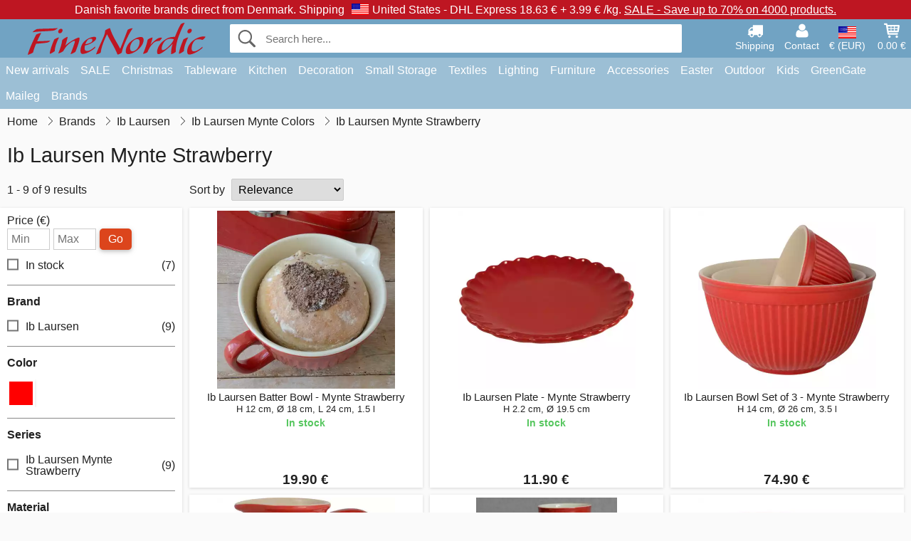

--- FILE ---
content_type: text/html; charset=UTF-8
request_url: https://www.finenordic.com/ib-laursen-mynte-strawberry
body_size: 11640
content:
<!DOCTYPE html>
<html lang="en">
<head>
	<meta charset="UTF-8">
	<title>Ib Laursen Mynte Strawberry Color - International Online Shop - FineNordic</title>
	<meta name="description" content="">
	<meta name="robots" content="index,follow">
	<meta name="viewport" content="width=device-width,initial-scale=1">
	<meta name="apple-mobile-web-app-capable" content="yes">
	<link rel="apple-touch-icon" sizes="180x180" href="https://images.finenordic.com/image/favicon/finenordic/apple-touch-icon.png">
    <link rel="icon" type="image/png" href="https://images.finenordic.com/image/favicon/finenordic/favicon-32x32.png" sizes="32x32">
    <link rel="icon" type="image/png" href="https://images.finenordic.com/image/favicon/finenordic/favicon-16x16.png" sizes="16x16">
    <link rel="manifest" href="/static/site_meta/2/manifest.json">
    <link rel="mask-icon" href="https://images.finenordic.com/image/favicon/finenordic/favicon/safari-pinned-tab.svg" color="#5bbad5">
    <link rel="shortcut icon" href="https://images.finenordic.com/image/favicon/finenordic/favicon.ico">
    <meta name="msapplication-config" content="/static/site_meta/2/browserconfig.xml">
    <meta name="theme-color" content="#71a3c3">
    <link rel="search" type="application/opensearchdescription+xml" href="/static/site_meta/2/opensearch.xml" title="FineNordic">
	<meta property="og:site_name" content="FineNordic">
	<meta property="og:url" content="https://www.finenordic.com/ib-laursen-mynte-strawberry">
	<meta property="og:title" content="Ib Laursen Mynte Strawberry Color - International Online Shop - FineNordic">
	<meta property="og:description" content="">
	<meta property="og:image" content="/image/logo/finenordic/finenordic-large.png">
	<meta property="og:type" content="website">
<link rel="alternate" href="https://www.finenordic.dk/ib-laursen-mynte-strawberry-roed" hreflang="da-DK"><link rel="alternate" href="https://www.finenordic.com/ib-laursen-mynte-strawberry" hreflang="x-default"><link rel="alternate" href="https://www.finenordic.de/ib-laursen-mynte-strawberry-rot" hreflang="de-AT"><link rel="alternate" href="https://www.finenordic.de/ib-laursen-mynte-strawberry-rot" hreflang="de-DE"><link rel="alternate" href="https://www.finenordic.no/ib-laursen-mynte-strawberry-roed" hreflang="no-NO"><link rel="alternate" href="https://www.finenordic.se/ib-laursen-mynte-strawberry" hreflang="sv-SE"><link rel="alternate" href="https://www.finenordic.co.uk/ib-laursen-mynte-strawberry" hreflang="en-GB"><link rel="alternate" href="https://www.finenordic.ch/ib-laursen-mynte-strawberry-rot" hreflang="de-CH">	
	<link rel="canonical" href="https://www.finenordic.com/ib-laursen-mynte-strawberry">
	
	<script>
	var hasCookies = document.cookie.length;
	
	function getCookie(a){if(!hasCookies)return"";a+="=";for(var c=document.cookie.split(";"),b=0;b<c.length;b++){var d=c[b].trim();if(0===d.indexOf(a))return decodeURIComponent(d.substring(a.length).replace(/\+/g, '%20'))}return""};

	function deleteCookie(a) {document.cookie=a+'=;'+'expires=Thu, 01 Jan 1970 00:00:00 GMT';}
	
	if (hasCookies) {
		if (getCookie('redirect_request')) {					
			document.cookie = 'redirect_reply=1;path=/';
			if (getCookie('redirect_reply')) {
				deleteCookie('redirect_request');
				window.location.reload(true);
			}
		}
	}
				
	</script>
	<link rel="stylesheet" href="/static/css/JA9K2mUorld3J3EKb0eN7Q.css"></head>
<body itemscope itemtype="http://schema.org/WebPage">
	<div id="page">
		<div id="page_overlay"></div>		
				<div id="context_notice_wrapper" class="row"><div id="context_notice" style="padding-right:5px;">
<span>Danish favorite brands direct from Denmark.</span>&nbsp;<span>Shipping<img id="country_flag" src="https://images.finenordic.com/image/flags/US.png" /><span class="s2">United States -</span> DHL Express 18.63 €&nbsp;+&nbsp;3.99 €&nbsp;/kg.</span>&nbsp;<span><a href="/sale">SALE - Save up to 70% on 4000 products.</a></span>
</div></div>
				<header id="header" class="row main_color_500">
			<div id="header_links">						
				<a class="header_link_item desktop" href="/shipping">
					<svg width="22" height="22" viewBox="0 0 1792 1792" fill="#fff" focusable="false">
						<path d="M640 1408q0-52-38-90t-90-38-90 38-38 90 38 90 90 38 90-38 38-90zm-384-512h384v-256h-158q-13 0-22 9l-195 195q-9 9-9 22v30zm1280 512q0-52-38-90t-90-38-90 38-38 90 38 90 90 38 90-38 38-90zm256-1088v1024q0 15-4 26.5t-13.5 18.5-16.5 11.5-23.5 6-22.5 2-25.5 0-22.5-.5q0 106-75 181t-181 75-181-75-75-181h-384q0 106-75 181t-181 75-181-75-75-181h-64q-3 0-22.5.5t-25.5 0-22.5-2-23.5-6-16.5-11.5-13.5-18.5-4-26.5q0-26 19-45t45-19v-320q0-8-.5-35t0-38 2.5-34.5 6.5-37 14-30.5 22.5-30l198-198q19-19 50.5-32t58.5-13h160v-192q0-26 19-45t45-19h1024q26 0 45 19t19 45z"></path>
					</svg>
					<span class="text">Shipping</span>
				</a>
				<a class="header_link_item desktop" href="/contact">
					<svg width="22" height="22" viewBox="0 0 1792 1792" fill="#fff" focusable="false">
						<path d="M1600 1405q0 120-73 189.5t-194 69.5h-874q-121 0-194-69.5t-73-189.5q0-53 3.5-103.5t14-109 26.5-108.5 43-97.5 62-81 85.5-53.5 111.5-20q9 0 42 21.5t74.5 48 108 48 133.5 21.5 133.5-21.5 108-48 74.5-48 42-21.5q61 0 111.5 20t85.5 53.5 62 81 43 97.5 26.5 108.5 14 109 3.5 103.5zm-320-893q0 159-112.5 271.5t-271.5 112.5-271.5-112.5-112.5-271.5 112.5-271.5 271.5-112.5 271.5 112.5 112.5 271.5z"></path>
					</svg>
					<span class="text">Contact</span>
				</a>											
				<a href="#" id="change_context_toggle" class="header_link_item"><img id="header_link_flag" src="https://images.finenordic.com/image/flags/US.png" /><span class="text">€ (EUR)</span></a>											
				<a href="#" id="header_cart" class="header_link_item">					
					<svg viewBox="0 0 19.3 19.3" width="22" height="22" focusable="false" fill="#fff">
						<path d="M19 3c-0.2-0.2-0.5-0.3-0.8-0.3H4.4L4.2 1.5C4.2 1 3.7 0.6 3.3 0.6H1c-0.6 0-1 0.4-1 1s0.4 1 1 1h1.4l1.9 11.2c0 0 0 0.1 0 0.1 0 0.1 0 0.1 0.1 0.2 0 0.1 0.1 0.1 0.1 0.2 0 0 0.1 0.1 0.1 0.1 0.1 0.1 0.1 0.1 0.2 0.1 0 0 0.1 0 0.1 0.1 0.1 0 0.2 0.1 0.4 0.1 0 0 11 0 11 0 0.6 0 1-0.4 1-1s-0.4-1-1-1H6.1l-0.2-1H17.3c0.5 0 0.9-0.4 1-0.9l1-7C19.3 3.5 19.2 3.2 19 3zM17.1 4.6l-0.3 2H13.3v-2H17.1zM12.3 4.6v2h-3v-2H12.3zM12.3 7.6v2h-3v-2H12.3zM8.3 4.6v2h-3c-0.1 0-0.1 0-0.1 0l-0.3-2H8.3zM5.3 7.6H8.3v2H5.6L5.3 7.6zM13.3 9.6v-2h3.4l-0.3 2H13.3z"/>
						<circle cx="6.8" cy="17.1" r="1.5"/>
						<circle cx="15.8" cy="17.1" r="1.5"/>
					</svg>
					<span id="header_cart_total" class="text">0.00 €</span>
					<span id="header_cart_text" class="text">Cart</span>						
				</a>	
			</div>
			<div id="header_container" class="container">
				<svg id="menu_toggle" viewBox="0 0 36 24" fill="#fff" focusable="false">
					<path d="M0 24h36v-4H0v4zm0-10h36v-4H0v4zm0-14v4h36v-4H6z"></path>
				</svg>
				<div id="header_logo_container">
					<a href="/">
						<img id="header_logo" src="https://images.finenordic.com/image/logo/finenordic/finenordic.svg" alt="FineNordic">
					</a>
				</div>
				<div id="header_search">
					<div id="search_wrapper">
												<form action="/search" method="get" role="search" id="header_search_form" tabindex="-1">	
							<div id="search_input_wrapper">								
								<button id="submit_search" tabindex="-1">
									<div class="spinner">	
										<div class="spinner_inner">
									        <div class="circle_clipper left">
									        	<div class="circle"></div>	        		
									        </div><div class="circle_clipper right">
									          <div class="circle"></div>
									        </div>
								    	</div>
								    </div>
									<svg id="submit_search_icon" viewBox="0 0 16 16" fill="#666" focusable="false">
										<path d="M15.7 13.3l-3.81-3.83A5.93 5.93 0 0 0 13 6c0-3.31-2.69-6-6-6S1 2.69 1 6s2.69 6 6 6c1.3 0 2.48-.41 3.47-1.11l3.83 3.81c.19.2.45.3.7.3.25 0 .52-.09.7-.3a.996.996 0 0 0 0-1.41v.01zM7 10.7c-2.59 0-4.7-2.11-4.7-4.7 0-2.59 2.11-4.7 4.7-4.7 2.59 0 4.7 2.11 4.7 4.7 0 2.59-2.11 4.7-4.7 4.7z"></path>
									</svg>
								</button>
								<input name="q" id="header_search_input" value="" placeholder="Search here..." autocomplete="off" autocorrect="off" autocapitalize="off">
								<button type="button" id="search_close">	
									<svg id="search_close_icon" viewBox="0 0 16 16" fill="#666" focusable="false">
										<path d="M2,0 l6,6 6,-6 2,2 -6,6 6,6 -2,2 -6,-6 -6,6 -2,-2 6,-6 -6,-6z"></path>
									</svg>
								</button>															
							</div>						
							<div id="search_results">
								<div id="search_content"></div>
								<button id="total_results"></button>
								<div id="ajax_no_results" class="row">Sorry, we didn't find anything.</div>							
							</div>
						</form>	
					</div>
				</div>			
				<div id="header_cart_spacer"></div>								
			</div>				
		</header>
		<div id="sidebar_cart" tabindex="-1">				
			<div id="cart_summary">
				<div class="sidebar_top row main_color_500 main_color_300_border">
					<div class="sidebar_title">
						<a href="#" class="sidebar_close sidebar_close_js">	
							<svg viewBox="0 0 16 16" width="16" height="16" fill="#fff" focusable="false">
								<path d="M2,0 l6,6 6,-6 2,2 -6,6 6,6 -2,2 -6,-6 -6,6 -2,-2 6,-6 -6,-6z"></path>
							</svg>
							Close						</a>
						Shopping cart					</div>								
					<div id="cart_summary_total">Total (<span id="cart_count"></span>):<span id="cart_total"></span></div>	
					<div id="cart_summary_action" class="row">
						<a href="/cart" class="button cart_button_view">
							View cart				
						</a>
						<a href="/cart" class="button action cart_button_checkout">
							Checkout																										
							<svg class="chevron-right" width="12px" height="18px" viewBox="0 0 12 18" fill="#fff" focusable="false">
								<path d="M0.88 2.12L3 0l9 9 -9 9 -2.12-2.12L7.76 9z"></path>
							</svg>					
						</a>						
					</div>												
				</div>
				<div id="cart_summary_inner" class="row">
					<p id="cart_no_products">Your shopping cart is empty.</p>
					<div id="cart_summary_content" class="row scrollable_section"></div>					
				</div>	
			</div>
		</div>
		<div id="sidebar_context" tabindex="-1">
			<div id="change_context">				
				<div class="sidebar_top row main_color_500 main_color_300_border">
					<div class="sidebar_title">
						<a href="#" class="sidebar_close sidebar_close_js">	
							<svg viewBox="0 0 16 16" width="16" height="16" fill="#fff" focusable="false">
								<path d="M2,0 l6,6 6,-6 2,2 -6,6 6,6 -2,2 -6,-6 -6,6 -2,-2 6,-6 -6,-6z"></path>
							</svg>
							Close						</a>
						Country and currency					</div>
				</div>
				<div id="change_context_inner" class="row scrollable_section">
					<div id="change_context_top">	
						<form method="POST">
							<label class="row" for="country_select">Country of delivery</label>										
							<select name="id_country" id="country_select" class="row"></select>
							<label class="row" for="currency_select">Currency</label>
							<select name="id_currency" id="currency_select" class="row"></select>
							<button type="submit" name="action" value="setContext" class="button action" id="submit_context">Update</button>
						</form>
					</div>
					<div id="change_context_bottom">	
						<ul>
														<li>
								<a href="/shipping">Shipping rates</a>
							</li>
														<li>
								<a href="/returns-cancellations">Returns and cancellations</a>
							</li>
														<li>
								<a href="/payment-options">Payment options</a>
							</li>
														<li>
								<a href="/how-to-shop-with-us">How to shop with us</a>
							</li>
														<li>
								<a href="/faq">FAQ</a>
							</li>
														<li>
								<a href="/tracking">Track your order</a>
							</li>
														<li>
								<a href="/contact">Contact us</a>
							</li>
														<li>
								<a href="/about-us">About us</a>
							</li>
														<li>
								<a href="/store">Store and opening hours</a>
							</li>
														<li>
								<a href="/terms-conditions">Terms and conditions</a>
							</li>
														<li>
								<a href="/press">Press</a>
							</li>
														<li>
								<a href="/sitemap">Sitemap</a>
							</li>
														<li>
								<a href="/jobs">Jobs</a>
							</li>
													</ul>
					</div>	
				</div>
			</div>
		</div>		
		<div id="sidebar_menu">				
		<div role="navigation" id="header_navigation" class="row main_color_300" itemscope itemtype="http://schema.org/SiteNavigationElement">
	<div id="nav_top">	
		<div id="nav_title">
			Menu			
		</div>
		<a href="#" id="nav_close" class="sidebar_close_js">	
			<svg viewBox="0 0 16 16" width="16" height="16" fill="#000" fill-opacity=".54" focusable="false">
				<path d="M2,0 l6,6 6,-6 2,2 -6,6 6,6 -2,2 -6,-6 -6,6 -2,-2 6,-6 -6,-6z"></path>
			</svg>
			Close		</a>		
	</div>	
	<nav class="scrollable_section">
		<ul>
					<li>
				<a href="/new-arrivals">New arrivals</a>
								<ul class="sub_menu">
					<li>
						<a href="/new-arrivals">New arrivals (see all)</a>
					</li>
														
						<li>
							<a href="/new-arrivals?brand=greengate">GreenGate new arrivals</a>
						</li>
														
						<li>
							<a href="/new-arrivals?brand=ib-laursen">Ib Laursen new arrivals</a>
						</li>
														
						<li>
							<a href="/new-arrivals?brand=maileg">Maileg new arrivals</a>
						</li>
														
						<li>
							<a href="/new-arrivals?brand=rice">RICE new arrivals</a>
						</li>
														
						<li>
							<a href="/new-arrivals?brand=chic-antique">Chic Antique new arrivals</a>
						</li>
													
				</ul>
							</li>
					<li>
				<a href="/sale">SALE</a>
								<ul class="sub_menu">
					<li>
						<a href="/sale">SALE (see all)</a>
					</li>
														
						<li>
							<a href="/search?brand=greengate&on-sale=1">GreenGate SALE</a>
						</li>
														
						<li>
							<a href="/search?brand=ib-laursen&on-sale=1">Ib Laursen SALE</a>
						</li>
														
						<li>
							<a href="/search?brand=maileg&on-sale=1">Maileg SALE</a>
						</li>
														
						<li>
							<a href="/search?brand=rice&on-sale=1">RICE SALE</a>
						</li>
														
						<li>
							<a href="/search?brand=chic-antique&on-sale=1">Chic Antique SALE</a>
						</li>
													
				</ul>
							</li>
					<li>
				<a href="christmas">Christmas</a>
								<ul class="sub_menu">
					<li>
						<a href="christmas">Christmas (see all)</a>
					</li>
														
						<li>
							<a href="advent">Advent</a>
						</li>
														
						<li>
							<a href="christmas-bakery">Christmas Bakery</a>
						</li>
														
						<li>
							<a href="christmas-candles-candle-holders">Christmas Candles & Candle Holders</a>
						</li>
														
						<li>
							<a href="christmas-decoration">Christmas Decoration</a>
						</li>
														
						<li>
							<a href="christmas-balls-dekoration">Christmas Ornaments</a>
						</li>
														
						<li>
							<a href="christmas-packaging">Christmas Packaging</a>
						</li>
														
						<li>
							<a href="pixies">Christmas Pixies</a>
						</li>
														
						<li>
							<a href="christmas-ribbons">Christmas Ribbons</a>
						</li>
													
				</ul>
							</li>
					<li>
				<a href="stoneware-cutlery-glasses">Tableware</a>
								<ul class="sub_menu">
					<li>
						<a href="stoneware-cutlery-glasses">Tableware (see all)</a>
					</li>
														
						<li>
							<a href="bakeware">Bakeware</a>
						</li>
														
						<li>
							<a href="bowls">Bowls</a>
						</li>
														
						<li>
							<a href="bread-baskets">Bread Baskets</a>
						</li>
														
						<li>
							<a href="carafes-bottles">Carafes & Bottles</a>
						</li>
														
						<li>
							<a href="centrepieces-etageres">Centrepieces & Etagères</a>
						</li>
														
						<li>
							<a href="breadbasket-napkins">Cloth Napkins</a>
						</li>
														
						<li>
							<a href="coffee-pots">Coffee pots</a>
						</li>
														
						<li>
							<a href="cups-mugs">Cups & Mugs</a>
						</li>
														
						<li>
							<a href="cutlery">Cutlery</a>
						</li>
														
						<li>
							<a href="dishes">Dishes</a>
						</li>
														
						<li>
							<a href="dishes-glass-bells">Dishes & Glass Bells</a>
						</li>
														
						<li>
							<a href="egg-cups">Egg Cups</a>
						</li>
														
						<li>
							<a href="glasses">Glasses</a>
						</li>
														
						<li>
							<a href="latte-cups">Latte Cups</a>
						</li>
														
						<li>
							<a href="napkin-holders">Napkin Holders</a>
						</li>
														
						<li>
							<a href="paper-napkins">Paper Napkins</a>
						</li>
														
						<li>
							<a href="pitchers">Pitchers</a>
						</li>
														
						<li>
							<a href="placemats">Placemats</a>
						</li>
														
						<li>
							<a href="plates">Plates</a>
						</li>
														
						<li>
							<a href="salt-and-pepper">Salt and Pepper</a>
						</li>
														
						<li>
							<a href="sugar-pots">Sugar Pots</a>
						</li>
														
						<li>
							<a href="tablecloths">Tablecloths</a>
						</li>
														
						<li>
							<a href="tea-pots">Tea Pots</a>
						</li>
														
						<li>
							<a href="trays">Trays</a>
						</li>
														
						<li>
							<a href="trivets">Trivets</a>
						</li>
													
				</ul>
							</li>
					<li>
				<a href="kitchen">Kitchen</a>
								<ul class="sub_menu">
					<li>
						<a href="kitchen">Kitchen (see all)</a>
					</li>
														
						<li>
							<a href="aprons">Aprons</a>
						</li>
														
						<li>
							<a href="baking-equipment">Baking Equipment</a>
						</li>
														
						<li>
							<a href="bread-boxes">Bread Boxes</a>
						</li>
														
						<li>
							<a href="cookware">Cookware</a>
						</li>
														
						<li>
							<a href="cooler-bags">Cooler Bags</a>
						</li>
														
						<li>
							<a href="do-the-dishes">Do the Dishes</a>
						</li>
														
						<li>
							<a href="jars">Jars</a>
						</li>
														
						<li>
							<a href="kitchen-decoration">Kitchen Decoration</a>
						</li>
														
						<li>
							<a href="knives-chopping-boards">Knives & Chopping Boards</a>
						</li>
														
						<li>
							<a href="lunch-boxes">Lunch Boxes</a>
						</li>
														
						<li>
							<a href="potholders">Potholders</a>
						</li>
														
						<li>
							<a href="soap-dispensers">Soap & Soap Dispensers</a>
						</li>
														
						<li>
							<a href="tea">Tea</a>
						</li>
														
						<li>
							<a href="teatowels">Teatowels</a>
						</li>
														
						<li>
							<a href="thermoses">Thermoses</a>
						</li>
														
						<li>
							<a href="tins">Tins</a>
						</li>
													
				</ul>
							</li>
					<li>
				<a href="decoration-storage">Decoration</a>
								<ul class="sub_menu">
					<li>
						<a href="decoration-storage">Decoration (see all)</a>
					</li>
														
						<li>
							<a href="bathroom-accessories">Bathroom Accessories</a>
						</li>
														
						<li>
							<a href="books-magazines">Books and Magazines</a>
						</li>
														
						<li>
							<a href="candles">Candles</a>
						</li>
														
						<li>
							<a href="candlesticks">Candlesticks</a>
						</li>
														
						<li>
							<a href="clocks">Clocks</a>
						</li>
														
						<li>
							<a href="dishes-trays">Dishes & Trays</a>
						</li>
														
						<li>
							<a href="flower-pots">Flower Pots</a>
						</li>
														
						<li>
							<a href="lanterns">Lanterns</a>
						</li>
														
						<li>
							<a href="laundry">Laundry</a>
						</li>
														
						<li>
							<a href="living-accessories">Living Accessories</a>
						</li>
														
						<li>
							<a href="metal-signs">Metal Signs</a>
						</li>
														
						<li>
							<a href="notice-boards">Notice Boards</a>
						</li>
														
						<li>
							<a href="paint">Paint</a>
						</li>
														
						<li>
							<a href="picture-frames">Picture Frames</a>
						</li>
														
						<li>
							<a href="vases">Vases</a>
						</li>
														
						<li>
							<a href="votives">Votives</a>
						</li>
														
						<li>
							<a href="wall-stickers">Wall Stickers</a>
						</li>
														
						<li>
							<a href="wooden-signs-chalkboards">Wooden Signs & Chalkboards</a>
						</li>
														
						<li>
							<a href="wrapping">Wrapping</a>
						</li>
													
				</ul>
							</li>
					<li>
				<a href="storage">Small Storage</a>
								<ul class="sub_menu">
					<li>
						<a href="storage">Small Storage (see all)</a>
					</li>
														
						<li>
							<a href="card-magazine-holders">Card & Magazine Holders</a>
						</li>
														
						<li>
							<a href="small-boxes-tins-glass-boxes">Small Boxes, Tins & Glass Boxes</a>
						</li>
														
						<li>
							<a href="willow-zinc-baskets-metal-boxes">Willow baskets, Zinc Baskets & Metal Boxes</a>
						</li>
														
						<li>
							<a href="wire-baskets">Wire Baskets</a>
						</li>
														
						<li>
							<a href="wire-shelves-wire-hangers">Wire Shelves & Wire Hangers</a>
						</li>
														
						<li>
							<a href="wooden-boxes">Wooden Boxes</a>
						</li>
													
				</ul>
							</li>
					<li>
				<a href="textiles">Textiles</a>
								<ul class="sub_menu">
					<li>
						<a href="textiles">Textiles (see all)</a>
					</li>
														
						<li>
							<a href="blankets">Blankets</a>
						</li>
														
						<li>
							<a href="cushion-filling">Cushion Filling</a>
						</li>
														
						<li>
							<a href="cushions-cushion-covers">Cushions & Cushion Covers</a>
						</li>
														
						<li>
							<a href="cushions-poufs">Cushions & Poufs</a>
						</li>
														
						<li>
							<a href="doormats">Doormats</a>
						</li>
														
						<li>
							<a href="quilts">Quilts</a>
						</li>
														
						<li>
							<a href="ribbons">Ribbons</a>
						</li>
														
						<li>
							<a href="woolen-blankets">Woolen Blankets</a>
						</li>
													
				</ul>
							</li>
					<li>
				<a href="lighting">Lighting</a>
								<ul class="sub_menu">
					<li>
						<a href="lighting">Lighting (see all)</a>
					</li>
														
						<li>
							<a href="ceiling-lamps">Ceiling Lamps</a>
						</li>
														
						<li>
							<a href="chandeliers">Crystal Chandeliers</a>
						</li>
														
						<li>
							<a href="lampshades">Lampshades</a>
						</li>
														
						<li>
							<a href="light-bulbs">Lightbulbs</a>
						</li>
														
						<li>
							<a href="prism-chandeliers">Prism Chandeliers</a>
						</li>
														
						<li>
							<a href="table-lamps">Table Lamps</a>
						</li>
														
						<li>
							<a href="wall-lamps">Wall Lamps</a>
						</li>
													
				</ul>
							</li>
					<li>
				<a href="furniture">Furniture</a>
								<ul class="sub_menu">
					<li>
						<a href="furniture">Furniture (see all)</a>
					</li>
														
						<li>
							<a href="benches-stools">Benches & Stools</a>
						</li>
														
						<li>
							<a href="cabinets">Cabinets</a>
						</li>
														
						<li>
							<a href="chairs">Chairs</a>
						</li>
														
						<li>
							<a href="furniture-handles">Furniture Handles</a>
						</li>
														
						<li>
							<a href="hook-racks">Hook Racks</a>
						</li>
														
						<li>
							<a href="hooks">Hooks</a>
						</li>
														
						<li>
							<a href="mirrors">Mirrors</a>
						</li>
														
						<li>
							<a href="plate-racks">Plate Racks</a>
						</li>
														
						<li>
							<a href="porcelain-knobs">Porcelain Knobs</a>
						</li>
														
						<li>
							<a href="shelves">Shelves</a>
						</li>
														
						<li>
							<a href="tables">Tables</a>
						</li>
													
				</ul>
							</li>
					<li>
				<a href="accessories">Accessories</a>
								<ul class="sub_menu">
					<li>
						<a href="accessories">Accessories (see all)</a>
					</li>
														
						<li>
							<a href="bags">Bags</a>
						</li>
														
						<li>
							<a href="toilet-bags-cosmetic-purses">Toilet Bags & Cosmetic Purses</a>
						</li>
													
				</ul>
							</li>
					<li>
				<a href="easter">Easter</a>
								<ul class="sub_menu">
					<li>
						<a href="easter">Easter (see all)</a>
					</li>
														
						<li>
							<a href="easter-bunnies">Easter Bunnies</a>
						</li>
														
						<li>
							<a href="easter-decoration">Easter Decoration</a>
						</li>
														
						<li>
							<a href="easter-eggs">Easter Eggs</a>
						</li>
														
						<li>
							<a href="easter-tableware">Easter Tableware</a>
						</li>
													
				</ul>
							</li>
					<li>
				<a href="outdoors">Outdoor</a>
								<ul class="sub_menu">
					<li>
						<a href="outdoors">Outdoor (see all)</a>
					</li>
														
						<li>
							<a href="balcony-boxes">Balcony Boxes</a>
						</li>
														
						<li>
							<a href="garden-accessories">Garden Accessories</a>
						</li>
														
						<li>
							<a href="watering-cans">Watering Cans</a>
						</li>
													
				</ul>
							</li>
					<li>
				<a href="kids">Kids</a>
								<ul class="sub_menu">
					<li>
						<a href="kids">Kids (see all)</a>
					</li>
														
						<li>
							<a href="kids-accessories">Kids Accessories</a>
						</li>
														
						<li>
							<a href="kids-giftwrap">Kids Giftwrap</a>
						</li>
														
						<li>
							<a href="kids-lamps">Kids Lamps</a>
						</li>
														
						<li>
							<a href="kids-lunch-boxes">Kids Lunch Boxes</a>
						</li>
														
						<li>
							<a href="kids-party">Kids Party</a>
						</li>
														
						<li>
							<a href="kids-room">Kids Room</a>
						</li>
														
						<li>
							<a href="kids-tableware">Kids Tableware</a>
						</li>
														
						<li>
							<a href="toys">Toys</a>
						</li>
													
				</ul>
							</li>
					<li>
				<a href="green-gate">GreenGate</a>
								<ul class="sub_menu">
					<li>
						<a href="green-gate">GreenGate (see all)</a>
					</li>
														
						<li>
							<a href="green-gate-bags-accessories">GreenGate Bags & Accessories</a>
						</li>
														
						<li>
							<a href="green-gate-christmas">GreenGate Christmas</a>
						</li>
														
						<li>
							<a href="green-gate-kitchen">GreenGate Kitchen</a>
						</li>
														
						<li>
							<a href="green-gate-living">GreenGate Living</a>
						</li>
														
						<li>
							<a href="green-gate-quilts-cushions">GreenGate Quilts & Cushions</a>
						</li>
														
						<li>
							<a href="green-gate-series">GreenGate Series</a>
						</li>
														
						<li>
							<a href="green-gate-stoneware">GreenGate Stoneware & Tableware</a>
						</li>
													
				</ul>
							</li>
					<li>
				<a href="maileg">Maileg</a>
								<ul class="sub_menu">
					<li>
						<a href="maileg">Maileg (see all)</a>
					</li>
														
						<li>
							<a href="maileg-advent">Maileg Advent</a>
						</li>
														
						<li>
							<a href="maileg-cards-paper-ribbons-candles">Maileg Cards, Paper, Ribbons & Candles</a>
						</li>
														
						<li>
							<a href="maileg-childrens-toys">Maileg Children's Toys</a>
						</li>
														
						<li>
							<a href="maileg-christmas-bakery">Maileg Christmas Bakery</a>
						</li>
														
						<li>
							<a href="maileg-christmas-tree">Maileg Christmas Tree</a>
						</li>
														
						<li>
							<a href="maileg-decoration">Maileg Decoration</a>
						</li>
														
						<li>
							<a href="maileg-easter">Maileg Easter</a>
						</li>
														
						<li>
							<a href="maileg-kids-accessories">Maileg Kids Accessories</a>
						</li>
														
						<li>
							<a href="maileg-mice">Maileg Mice</a>
						</li>
														
						<li>
							<a href="maileg-pixies">Maileg Pixies</a>
						</li>
														
						<li>
							<a href="maileg-rabbits-accessories">Maileg Rabbit & Bunny</a>
						</li>
													
				</ul>
							</li>
					<li>
				<a href="/search">Brands</a>
								<ul class="sub_menu">
					<li>
						<a href="/search">Brands (see all)</a>
					</li>
														
						<li>
							<a href="bloomingville">Bloomingville</a>
						</li>
														
						<li>
							<a href="chic-antique">Chic Antique</a>
						</li>
														
						<li>
							<a href="green-gate">GreenGate</a>
						</li>
														
						<li>
							<a href="house-doctor">House Doctor</a>
						</li>
														
						<li>
							<a href="ib-laursen">Ib Laursen</a>
						</li>
														
						<li>
							<a href="jeanne-d-arc-living">Jeanne d'Arc Living</a>
						</li>
														
						<li>
							<a href="maileg">Maileg</a>
						</li>
														
						<li>
							<a href="pip-studio">Pip Studio</a>
						</li>
														
						<li>
							<a href="rice">Rice</a>
						</li>
													
				</ul>
							</li>
				</ul>
	</nav>
</div>		</div>
				<div id="breadcrumb" class="row">
	<ol itemscope itemtype="http://schema.org/BreadcrumbList">
					<li class="breadcrumb_item first_item" itemprop="itemListElement" itemscope itemtype="http://schema.org/ListItem">			
				<a href="/" itemprop="item">
					<span itemprop="name">Home</span>
				</a>
				<meta itemprop="position" content="1">			
			</li>
						<li class="breadcrumb_item" itemprop="itemListElement" itemscope itemtype="http://schema.org/ListItem">			
				<a href="/brands" itemprop="item">
					<span itemprop="name">Brands</span>
				</a>
				<meta itemprop="position" content="2">			
			</li>
						<li class="breadcrumb_item" itemprop="itemListElement" itemscope itemtype="http://schema.org/ListItem">			
				<a href="/ib-laursen" itemprop="item">
					<span itemprop="name">Ib Laursen</span>
				</a>
				<meta itemprop="position" content="3">			
			</li>
						<li class="breadcrumb_item" itemprop="itemListElement" itemscope itemtype="http://schema.org/ListItem">			
				<a href="/ib-laursen-mynte-stoneware-colours" itemprop="item">
					<span itemprop="name">Ib Laursen Mynte Colors</span>
				</a>
				<meta itemprop="position" content="4">			
			</li>
						<li class="breadcrumb_item">Ib Laursen Mynte Strawberry</li>
				</ol>
</div>
<div class="row" itemprop="mainContentOfPage">	
	<div id="category_top" class="row">
		<h1 id="category_title">Ib Laursen Mynte Strawberry</h1>
		<div id="filter_toggle_container">
	<button id="filter_toggle" class="button">
		Filter		<span class="filter_count">
				</span>
	</button>
</div>		
<div id="product_count">
	1 - 9 of 9 results</div>		<div id="list_sort_container">
	<label for="list_sort">Sort by</label>
	<select id="list_sort">		
		<option value="price-asc">Price: lowest first</option>
		<option value="price-desc">Price: highest first</option>
		<option value="relevance-desc" selected>Relevance</option>
		<option value="date-desc">Newest first</option>
		<option value="name-asc">Name</option>		
	</select>
</div>		
							
<div class="pagination_container">
	<ul class="pagination">
			</ul>
</div>						</div>
	<div id="list_wrapper" class="row">
		<div id="loading_overlay">
			<div class="spinner">	
				<div class="spinner_inner">
			        <div class="circle_clipper left">
			        	<div class="circle"></div>	        		
			        </div><div class="circle_clipper right">
			          <div class="circle"></div>
			        </div>
		    	</div>
		    </div>
		</div>
		<div id="left_column">
			<div class="filter_wrapper">
	<div id="filter_top">
		<div id="filter_title">	
			Filters<span class="filter_count"></span><span id="filter_result_count" class="result_count">9 results</span>		</div>	
		<a href="#" id="filter_close" class="sidebar_close_js">
			<svg viewBox="0 0 16 16" width="16" height="16" fill="#000" fill-opacity=".54" focusable="false">
				<path d="M2,0 l6,6 6,-6 2,2 -6,6 6,6 -2,2 -6,-6 -6,6 -2,-2 6,-6 -6,-6z"></path>
			</svg>
			Close		</a>
	</div>
	<div class="filter_container">
		<div class="row">
			<button class="button reset_filters">Reset filters</button>
		</div>
		<form method="GET" id="range_price" class="range_form">
			<label for="price_min">Price (€)</label>
			<input id="price_min" class="range_min" value="" placeholder="Min" maxlength="10" /><input id="price_max" class="range_max" value="" placeholder="Max" maxlength="10" /><button class="button range_submit" data-group="price">Go</button>						
		</form>
				<div id="filter_box">
			<div class="filter_section_wrapper _in_stock" id="in-stock"><div class="filter_section"><label><input autocomplete="off" type="checkbox" data-value="1"><span class="checkbox_pseudo"></span>In stock<span class="category_count">(7)</span></label></div></div><div class="filter_section_wrapper _2" id="brand"><div class="filter_section_heading">Brand</div><div class="filter_section"><label><input autocomplete="off" type="checkbox" data-value="ib-laursen"><span class="checkbox_pseudo"></span>Ib Laursen<span class="category_count">(9)</span></label></div></div><div class="filter_section_wrapper _3" id="color"><div class="filter_section_heading">Color</div><div class="filter_section"><label><input autocomplete="off" type="checkbox" data-value="red" data-name="Red"><span class="tooltip_trigger color_box _1420" data-tooltip="Red"><span></span></span></label></div></div><div class="filter_section_wrapper _4" id="series"><div class="filter_section_heading">Series</div><div class="filter_section"><label><input autocomplete="off" type="checkbox" data-value="ib-laursen-mynte-strawberry"><span class="checkbox_pseudo"></span>Ib Laursen Mynte Strawberry<span class="category_count">(9)</span></label></div></div><div class="filter_section_wrapper _5" id="material"><div class="filter_section_heading">Material</div><div class="filter_section"><label><input autocomplete="off" type="checkbox" data-value="ceramics"><span class="checkbox_pseudo"></span>Ceramics<span class="category_count">(9)</span></label></div></div><div class="filter_section_wrapper _23" id="product-group"><div class="filter_section_heading">Product group</div><div class="filter_section"><label><input autocomplete="off" type="checkbox" data-value="tableware"><span class="checkbox_pseudo"></span>Tableware<span class="category_count">(9)</span></label><label><input autocomplete="off" type="checkbox" data-value="christmas"><span class="checkbox_pseudo"></span>Christmas<span class="category_count">(2)</span></label></div></div><div class="filter_section_wrapper _24" id="product-type"><div class="filter_section_heading">Product type</div><div class="filter_section"><label><input autocomplete="off" type="checkbox" data-value="bowls"><span class="checkbox_pseudo"></span>Bowls<span class="category_count">(3)</span></label><label><input autocomplete="off" type="checkbox" data-value="christmas-bakery"><span class="checkbox_pseudo"></span>Christmas Bakery<span class="category_count">(2)</span></label><label><input autocomplete="off" type="checkbox" data-value="pitchers"><span class="checkbox_pseudo"></span>Pitchers<span class="category_count">(2)</span></label><label><input autocomplete="off" type="checkbox" data-value="centrepieces-etageres"><span class="checkbox_pseudo"></span>Centrepieces & Etagères<span class="category_count">(1)</span></label><label><input autocomplete="off" type="checkbox" data-value="cups-mugs"><span class="checkbox_pseudo"></span>Cups & Mugs<span class="category_count">(1)</span></label><label><input autocomplete="off" type="checkbox" data-value="dishes"><span class="checkbox_pseudo"></span>Dishes<span class="category_count">(1)</span></label><label><input autocomplete="off" type="checkbox" data-value="latte-cups"><span class="checkbox_pseudo"></span>Latte Cups<span class="category_count">(1)</span></label><label><input autocomplete="off" type="checkbox" data-value="plates"><span class="checkbox_pseudo"></span>Plates<span class="category_count">(1)</span></label></div></div><div class="filter_section_wrapper _non_chillfiltered" id="non-chillfiltered"></div><div class="filter_section_wrapper _natural_colour" id="natural-colour"></div><div class="filter_section_wrapper _on_sale" id="on-sale"></div>			
		</div>
	</div>
</div>

		</div>	
		<div id="right_column">		
			<div class="row product_list_wrapper">		
				<div id="enabled_filters" class="row" style="display:none">	
	<div id="enabled_filters_inner">
		<span class="title">Filters:</span>		<div class="row">
			<button class="button reset_filters">Reset filters</button>
		</div>	
	</div>
</div>				<div id="product_list_ajax" class="transition">
					<ul class="product_list grid"><li><a class="product" href="/ib-laursen-batter-bowl-mynte-strawberry.html"><div class="image_container"><picture><source media="(min-width:768px)" srcset="https://images.finenordic.com/image/14168-medium-1/ib-laursen-batter-bowl-mynte-strawberry.webp" type="image/webp"><source media="(min-width:768px)" srcset="https://images.finenordic.com/image/14168-medium-1/ib-laursen-batter-bowl-mynte-strawberry.jpg"><source srcset="https://images.finenordic.com/image/14168-small-1/ib-laursen-batter-bowl-mynte-strawberry.webp" type="image/webp"><source srcset="https://images.finenordic.com/image/14168-small-1/ib-laursen-batter-bowl-mynte-strawberry.jpg"><img src="https://images.finenordic.com/image/14168-medium-1/ib-laursen-batter-bowl-mynte-strawberry.jpg"></picture></div><div class="details"><h5 class="name">Ib Laursen Batter Bowl - Mynte Strawberry</h5><span class="name_extra">H 12 cm, Ø 18 cm, L 24 cm, 1.5 l</span><div class="quantity">In stock</div></div><div class="price">19.90 €</div></a></li><li><a class="product" href="/ib-laursen-plate-mynte-strawberry.html"><div class="image_container"><picture><source media="(min-width:768px)" srcset="https://images.finenordic.com/image/3400-medium-1/ib-laursen-plate-mynte-strawberry.webp" type="image/webp"><source media="(min-width:768px)" srcset="https://images.finenordic.com/image/3400-medium-1/ib-laursen-plate-mynte-strawberry.jpg"><source srcset="https://images.finenordic.com/image/3400-small-1/ib-laursen-plate-mynte-strawberry.webp" type="image/webp"><source srcset="https://images.finenordic.com/image/3400-small-1/ib-laursen-plate-mynte-strawberry.jpg"><img src="https://images.finenordic.com/image/3400-medium-1/ib-laursen-plate-mynte-strawberry.jpg"></picture></div><div class="details"><h5 class="name">Ib Laursen Plate - Mynte Strawberry</h5><span class="name_extra">H 2.2 cm, Ø 19.5 cm</span><div class="quantity">In stock</div></div><div class="price">11.90 €</div></a></li><li><a class="product" href="/ib-laursen-bowl-set-with-3-mynte-strawberry.html"><div class="image_container"><picture class="lazy"><source media="(min-width:768px)" data-src="https://images.finenordic.com/image/14122-medium-1/ib-laursen-bowl-set-with-3-mynte-strawberry.jpg"><source data-src="https://images.finenordic.com/image/14122-small-1/ib-laursen-bowl-set-with-3-mynte-strawberry.jpg"><img data-src="https://images.finenordic.com/image/14122-medium-1/ib-laursen-bowl-set-with-3-mynte-strawberry.jpg"></picture></div><div class="details"><h5 class="name">Ib Laursen Bowl Set of 3 - Mynte Strawberry</h5><span class="name_extra">H 14 cm, Ø 26 cm, 3.5 l</span><div class="quantity">In stock</div></div><div class="price">74.90 €</div></a></li><li><a class="product" href="/ib-laursen-pitcher-with-grooves-mynte-strawberry.html"><div class="image_container"><picture class="lazy"><source media="(min-width:768px)" data-src="https://images.finenordic.com/image/14113-medium-1/ib-laursen-pitcher-with-grooves-mynte-strawberry.jpg"><source data-src="https://images.finenordic.com/image/14113-small-1/ib-laursen-pitcher-with-grooves-mynte-strawberry.jpg"><img data-src="https://images.finenordic.com/image/14113-medium-1/ib-laursen-pitcher-with-grooves-mynte-strawberry.jpg"></picture></div><div class="details"><h5 class="name">Ib Laursen Pitcher with Grooves - Mynte Strawberry</h5><span class="name_extra">H 20 cm, Ø 14 cm, L 21 cm, 1.7 l</span><div class="quantity">In stock</div></div><div class="price">31.90 €</div></a></li><li><a class="product" href="/ib-laursen-cafe-latte-mug-mynte-strawberry.html"><div class="image_container"><picture class="lazy"><source media="(min-width:768px)" data-src="https://images.finenordic.com/image/13368-medium-1/ib-laursen-cafe-latte-mug-mynte-strawberry.jpg"><source data-src="https://images.finenordic.com/image/13368-small-1/ib-laursen-cafe-latte-mug-mynte-strawberry.jpg"><img data-src="https://images.finenordic.com/image/13368-medium-1/ib-laursen-cafe-latte-mug-mynte-strawberry.jpg"></picture></div><div class="details"><h5 class="name">Ib Laursen Cafe Latte Mug - Mynte Strawberry</h5><span class="name_extra">H 9.5 cm, Ø 8.5 cm, 200 ml</span><div class="quantity">In stock</div></div><div class="price">7.50 €</div></a></li><li><a class="product" href="/ib-laursen-pitcher-2-5-liter-mynte-strawberry.html"><div class="image_container"><picture class="lazy"><source media="(min-width:768px)" data-src="https://images.finenordic.com/image/3403-medium-1/ib-laursen-pitcher-2-5-liter-mynte-strawberry.jpg"><source data-src="https://images.finenordic.com/image/3403-small-1/ib-laursen-pitcher-2-5-liter-mynte-strawberry.jpg"><img data-src="https://images.finenordic.com/image/3403-medium-1/ib-laursen-pitcher-2-5-liter-mynte-strawberry.jpg"></picture></div><div class="details"><h5 class="name">Ib Laursen Pitcher - 2.5 liters - Mynte Strawberry</h5><span class="name_extra">H 18 cm, Ø 16 cm, L 23.5 cm, 2.5 l</span><div class="quantity">In stock</div></div><div class="price">36.90 €</div></a></li><li><a class="product" href="/ib-laursen-plate-on-foot-mynte-strawberry.html"><div class="image_container"><picture class="lazy"><source media="(min-width:768px)" data-src="https://images.finenordic.com/image/9684-medium-1/ib-laursen-plate-on-foot-mynte-strawberry.jpg"><source data-src="https://images.finenordic.com/image/9684-small-1/ib-laursen-plate-on-foot-mynte-strawberry.jpg"><img data-src="https://images.finenordic.com/image/9684-medium-1/ib-laursen-plate-on-foot-mynte-strawberry.jpg"></picture></div><div class="details"><h5 class="name">Ib Laursen Plate on Foot - Mynte Strawberry</h5><span class="name_extra">H 9 cm, Ø 29 cm</span><div class="quantity">In stock</div></div><div class="price">47.90 €</div></a></li><li><a class="product" href="/ib-laursen-muesli-bowl-mynte-strawberry.html"><div class="image_container"><picture class="lazy"><source media="(min-width:768px)" data-src="https://images.finenordic.com/image/14161-medium-1/ib-laursen-muesli-bowl-mynte-strawberry.jpg"><source data-src="https://images.finenordic.com/image/14161-small-1/ib-laursen-muesli-bowl-mynte-strawberry.jpg"><img data-src="https://images.finenordic.com/image/14161-medium-1/ib-laursen-muesli-bowl-mynte-strawberry.jpg"></picture></div><div class="details"><h5 class="name">Ib Laursen Müsli Bowl - Mynte Strawberry</h5><span class="name_extra">H 7 cm, Ø 13 cm, 400 ml</span><div class="quantity warning">Out of stock</div></div><div class="price">5.90 €</div></a></li><li><a class="product" href="/ib-laursen-mug-with-grooves-mynte-strawberry.html"><div class="image_container"><picture class="lazy"><source media="(min-width:768px)" data-src="https://images.finenordic.com/image/3389-medium-1/ib-laursen-mug-with-grooves-mynte-strawberry.jpg"><source data-src="https://images.finenordic.com/image/3389-small-1/ib-laursen-mug-with-grooves-mynte-strawberry.jpg"><img data-src="https://images.finenordic.com/image/3389-medium-1/ib-laursen-mug-with-grooves-mynte-strawberry.jpg"></picture></div><div class="details"><h5 class="name">Ib Laursen Mug with Grooves - Mynte Strawberry</h5><span class="name_extra">H 10 cm, Ø 9.5 cm, 250 ml</span><div class="quantity warning">Out of stock</div></div><div class="price">5.50 €</div></a></li></ul>				</div>
				<p id="no_results" class="row">Sorry, we didn't find anything. Please try changing your search criteria.</p>						
			</div>
			<div id="category_bottom" class="row">
									
<div class="pagination_container">
	<ul class="pagination">
			</ul>
</div>								</div>
		</div>
	</div>
				
</div>
		<div id="recently_viewed_products" class="row">			
			<h3 class="section_title main_color_500_border">Recently viewed products</h3>
			<div id="recently_viewed_products_track_wrapper" class="products_track_wrapper">
				<button type="button" id="recently_viewed_products_left" class="button track_arrow track_arrow_left" disabled>
					<svg class="chevron-left" width="10px" height="15px" viewBox="0 0 12 18" fill="#fff" focusable="false">
						<path d="M11.12 2.12L9 0l-9 9 9 9 2.12-2.12L4.24 9z"></path>
					</svg>
				</button>
				<div id="recently_viewed_products_track" class="products_track">
				</div>	
				<button type="button" id="recently_viewed_products_right" class="button track_arrow track_arrow_right">
					<svg class="chevron-right" width="10px" height="15px" viewBox="0 0 12 18" fill="#fff" focusable="false">
						<path d="M0.88 2.12L3 0l9 9 -9 9 -2.12-2.12L7.76 9z"></path>
					</svg>
				</button>					
			</div>
		</div>
		<script>
		var IMAGE_URL = "https://images.finenordic.com",
			COMMA_SEPARATOR = ".",
			localStorageIsEnabled = (function() {try {localStorage.setItem('isEnabled', 1);var ret = localStorage.getItem('isEnabled') == 1;localStorage.removeItem('isEnabled');return ret;} catch (e) {return false;}})();
		
				
		(function() {			
			if(hasCookies){var a=localStorageIsEnabled?localStorage.getItem('b'):(getCookie('ls-b')||null);if(a)b(JSON.parse(a));function b(a){var c='',d=0;for(var i=a.length-1;i>=0;i--){var e=a[i];if(typeof ID_PRODUCTS!=='undefined'&&ID_PRODUCTS[0]===parseInt(e['id_product'], 10))continue;c+='<div class="product_container"><a class="product" href="/'+e.link_rewrite+'.html"><div class="image_container"><div class="picture_wrapper"><picture class="lazy">';
			c+='<source media="(min-width:768px)" data-src="'+IMAGE_URL+'/image/'+e.image.id_image+'-medium-'+e.image.version+'/'+e.image.link_rewrite+'.jpg">';c+='<source data-src="'+IMAGE_URL+'/image/'+e.image.id_image+'-small-'+e.image.version+'/'+e.image.link_rewrite+'.jpg">';	
			c+='<img class="product_image" data-src="'+IMAGE_URL+'/image/'+e.image.id_image+'-medium-'+e.image.version+'/'+e.image.link_rewrite+'.jpg"></picture></div></div><div class="content"><h5>'+e.name+'</h5><span>'+(e.volume ? (e.volume / 10)+' cl' : '')+(e.volume && e.abv ? ', ' : '')+(e.abv ? String(parseFloat(e.abv))+'%' : '').replace('.', COMMA_SEPARATOR)+'</span></div></a></div>';d++}var e=document.getElementById('recently_viewed_products_track');e.innerHTML=c;if(d){document.getElementById('recently_viewed_products').style.display = 'block';document.getElementById('recently_viewed_products_track_wrapper').className+=(' _'+(d>11?'many':d)+'_products')}}}})();
		
				</script>
		<div id="footer_newsletter" class="row main_color_300">
			<h4>Do you want to stay informed? Join our mailing list!</h4>
			<div id="footer_newsletter_content">
					<input id="newsletter_input" type="email" name="email" size="18" placeholder="Enter your e-mail address">
					<button name="submit_newsletter" id="submit_newsletter" class="button">
						<span class="button_text">Sign up</span>
						<div class="spinner">	
							<div class="spinner_inner">
						        <div class="circle_clipper left">
						        	<div class="circle"></div>	        		
						        </div><div class="circle_clipper right">
						          <div class="circle"></div>
						        </div>
					    	</div>
					    </div>
						<span class="button_text_loading">Loading...</span>
					</button>
				<div id="newsletter_error">Please enter a valid email address</div>
			</div>
		</div>
		<footer id="footer" class="row main_color_500" itemscope itemtype="http://schema.org/WPFooter">				
			<div class="footer_block_container">	
				<div class="footer_block">
					<h5>Customer service</h5>
					<ul>
						<li>
							<a href="/shipping">Shipping and pricing</a>
						</li>
						<li>
							<a href="/contact">Contact us</a>
						</li>
						<li>
							<a href="/about-us">About us</a>
						</li>
								
						<li>
							<a href="/faq">FAQ</a>
						</li>
																		
						<li>
							<a href="/sitemap">Sitemap</a>
						</li>
																								<li>
							<a href="/store">Store and opening hours</a>
						</li>
																		
						<li>
							<a href="/jobs">Jobs</a>
						</li>
											</ul>
				</div>
				<div class="footer_block">
					<h5>Legal information</h5>
					<ul>
						<li>
							<a href="/terms-conditions">Terms and conditions</a>
						</li>
											</ul>				    
			    </div>
		    	<div class="footer_block">
					<h5>Follow us</h5>
					<ul>
						<li>
							<a href="https://www.facebook.com/FineNordic">Facebook</a>
						</li>
												<li>
							<a href="https://www.instagram.com/finenordic/">Instagram</a>
						</li>
											</ul>				    
			    </div>
			    			    <div class="footer_block">
					<h5>Payment options</h5>
					<ul>
												<li>
																					<img src="https://images.finenordic.com/image/payments/apple-pay.png" alt="Apple Pay" width="82px" style="background:#fff" />
												
						</li>	
												<li>
																					<img src="https://images.finenordic.com/image/payments/credit-card.png" alt="Credit Card" width="82px" style="background:#fff" />
												
						</li>	
												<li>
																					<img src="https://images.finenordic.com/image/payments/paypal.png" alt="PayPal" width="82px" style="background:#fff" />
												
						</li>	
												<li>
							Bank transfer					
						</li>	
											</ul>				    
			    </div>
			    			    			    <div class="footer_block">
					<h5>Delivery options</h5>
					<ul>
																		<li>
							<img src="https://images.finenordic.com/image/carriers/dhl-express.png" style="max-width:150px;max-height:50px;background:#fff" />
						</li>	
											</ul>				    
			    </div>
			    			</div>
	    	<p id="company_address">
	    	FineNordic A/S - www.finenordic.com<br>
	    	Address: FineNordic A/S, Elholm 25, DK-6400 Sønderborg, Denmark. Phone: +45 7070 1227. VAT No. DK36941375	    	</p>
		</footer>
		<a href="#" id="scroll_box">
			<span id="scroll_text">Scroll to top</span>
			<svg class="chevron-up" width="18px" height="12px" viewBox="0 0 18 12" fill="#fff" focusable="false">
				<path d="M2.12 11.12L0 9l9 -9 9 9 -2.12 2.12L9 4.24z"></path>
			</svg>
		</a>
	</div>
	<script>var productsPerPage=60,totalProducts=9,totalPages=1,totalEnabledFilters=0,PRODUCT_LIST_IMAGE_SIZES={"_768":"medium","_0":"small"},PRODUCT_LIST_DISCOUNT_DISPLAY="percent",ID_CATEGORY=255,DEFAULT_SORT="relevance-desc",PAGE_TYPE="category",ID_SHOP=2,ID_COUNTRY=21,ID_CURRENCY=2,TRANSLATIONS={"of":"of","Previous":"Previous","Next":"Next","filter_heading_in-stock":"Availability","filter_heading_brand":"Brand","filter_heading_color":"Color","filter_heading_series":"Series","filter_heading_material":"Material","filter_heading_product-group":"Product group","filter_heading_product-type":"Product type","filter_heading_non-chillfiltered":"Non-chillfiltered","filter_heading_natural-colour":"Natural colour","filter_heading_on-sale":"SALE","result":"result","results":"results","Filter":"Filter","sort":"Sort","Show more":"Show more","Show less":"Show less","key-price":"price","key-abv":"abv","key-age":"age","key-vintage-year":"vintage-year","key-bottling-year":"bottling-year","filter_heading_price":"Price","filter_heading_abv":"ABV","filter_heading_age":"Age","filter_heading_vintage-year":"Vintage","filter_heading_bottling-year":"Bottling year","year old":"year old","All":"All","height-short":"H","width-short":"W","length-short":"L","depth-short":"D","capacity-short":"Capacity-short","Save":"Save","Try a":"Try a","sample":"sample","In stock":"In stock","Out of stock":"Out of stock","Pre-order":"Pre-order","Coming soon":"Coming soon","Discontinued":"Discontinued","Maximum":"Maximum","per customer":"per customer","Read more":"Read more","Read less":"Read less","Show all %d results":"Show all %d results"},SEARCH_URL="/search",CART_URL="/cart",FEATURES={"samples":0,"non_chillfiltered":0,"natural_colour":0,"reference":1},BREAK_POINTS={"2601":{"visibleSlides":10},"2341":{"visibleSlides":9},"2081":{"visibleSlides":8},"1821":{"visibleSlides":7},"1561":{"visibleSlides":6},"1301":{"visibleSlides":5},"1041":{"visibleSlides":4},"781":{"visibleSlides":3},"768":{"visibleSlides":2},"556":{"visibleSlides":3},"0":{"visibleSlides":2}},PRICE_TAX_RATE=0.25,PRICE_CURRENCY_EXCHANGE_RATE=1,PRICE_DECIMALS=2,PRICE_CURRENCY_SIGN="€",PRICE_CURRENCY_SIGN_IN_FRONT=0,PRICE_SPACE_BETWEEN_SIGN_AND_VALUE=1,PRICE_CURRENCY_ISO="EUR",ISO_CODE_BASE="";</script>	
	<script>
				
				
        window.dataLayer = window.dataLayer || [];
        function gtag(){dataLayer.push(arguments);}

                            gtag("consent", "default", {
                    ad_storage: "denied",
                    ad_user_data: "denied",
                    ad_personalization: "denied",
                    analytics_storage: "denied",
                    functionality_storage: "denied",
                    personalization_storage: "denied",
                    security_storage: "granted",
                    wait_for_update: 500,
                });
            
        gtag('js', new Date());
        gtag('config', 'G-HMPPXB7S97');
        
        
		
		(function(w,d,t,r,u){var f,n,i;w[u]=w[u]||[],f=function(){var o={ti:"25016528"};o.q=w[u],w[u]=new UET(o),w[u].push("pageLoad")},n=d.createElement(t),n.src=r,n.async=1,n.onload=n.onreadystatechange=function(){var s=this.readyState;s&&s!=="loaded"&&s!=="complete"||(f(),n.onload=n.onreadystatechange=null)},i=d.getElementsByTagName(t)[0],i.parentNode.insertBefore(n,i)})(window,document,"script","//bat.bing.com/bat.js","uetq");
    	
        	            
        	window.uetq.push('consent', 'default', {
            	'ad_storage': getCookie("cookieyes-consent").indexOf("advertisement:yes") >= 0 ? 'granted' : 'denied'
            });
            document.addEventListener("cookieyes_consent_update", function(e) {
        		window.uetq.push('consent', 'update', {
                    'ad_storage': e.detail.accepted.indexOf('advertisement') >= 0 ? 'granted' : 'denied'
                });
        	});
        	
        			
				
	</script>
	<script src="/static/js/CY5wlT35YnAexlbihPgMJA.js"></script>		
	<script async src="https://www.googletagmanager.com/gtag/js?id=G-HMPPXB7S97"></script>
			<script async id="cookieyes" type="text/javascript" src="https://cdn-cookieyes.com/client_data/4ae8dba3a8a11138eac5e9d7/script.js"></script>
	</body>
</html>